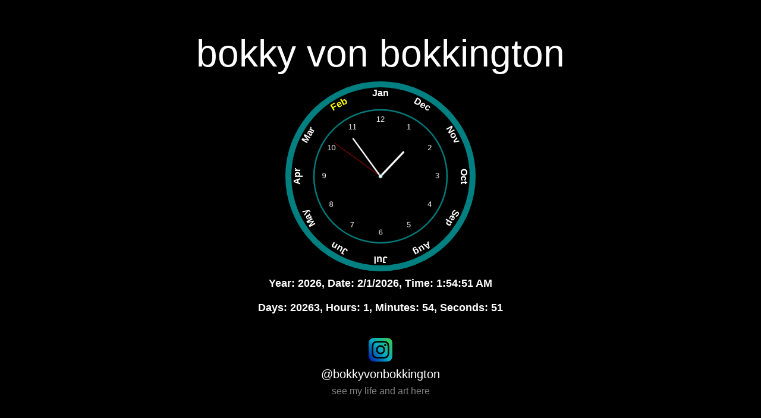

--- FILE ---
content_type: text/html
request_url: http://shadfly.com/
body_size: 2615
content:
<!DOCTYPE html>
<html lang="en">
<head>
    <meta charset="UTF-8">
    <meta name="viewport" content="width=device-width, initial-scale=1.0">
    <meta name="description" content="Bokky Von Bokkington - Autistic Seattle Artist Coming Soon.">
    <meta name="keywords" content="art, autistic, ink, pen, paper, abstract, seattle, bokky, bokkington, jacob, norris">
    <meta name="author" content="Bokky Von Bokkington - Jacob Norris Autistic Artist">
    <title>Bokky Von Bokkington - Artist</title>
    <style>
        body {
            display: flex;
            flex-direction: column;
            justify-content: center;
            align-items: center;
            min-height: 100vh;
            margin: 0;
            background-color: black;
            font-family: Arial, sans-serif;
            color: white;
            text-align: center;
        }

        .headline {
            font-size: 64px;
            font-family: 'Helvetica', 'Arial', sans-serif;
            margin-bottom: 20px;
        }

        .container {
            position: relative;
            width: 300px;
            height: 300px;
            display: flex;
            justify-content: center;
            align-items: center;
        }

        .year-circle {
            position: absolute;
            width: 100%;
            height: 100%;
            border: 10px solid teal;
            border-radius: 50%;
            display: flex;
            justify-content: center;
            align-items: center;
        }

        .months {
            position: absolute;
            width: 100%;
            height: 100%;
            display: flex;
            justify-content: center;
            align-items: center;
        }

        .month {
            position: absolute;
            transform: rotate(calc(var(--month) * -30deg)) translateY(-140px);
            transform-origin: center center;
            font-weight: bold;
            color: white;
        }

        .current-month {
            color: yellow;
        }

        .info, .days-counter {
            margin-top: 20px;
            font-size: 18px;
            font-weight: bold;
            color: white;
        }

        #clock {
            position: absolute;
            width: 80%;
            height: 80%;
            top: 10%;
            left: 10%;
        }

        .instagram-section {
            margin-top: 40px;
            display: flex;
            flex-direction: column;
            align-items: center;
        }

        .instagram-section a {
            color: white;
            text-decoration: none;
            font-size: 20px;
            margin-top: 10px;
        }

        .instagram-section a:hover {
            color: teal;
        }

        .instagram-section img {
            width: 40px;
            height: 40px;
            filter: invert(1);
        }

        .instagram-text {
            margin-top: 8px;
            font-size: 16px;
            color: gray;
        }

        @media (max-width: 600px) {
            .headline {
                font-size: 36px;
            }

            .container {
                width: 240px;
                height: 240px;
            }

            .month {
                transform: rotate(calc(var(--month) * -30deg)) translateY(-110px);
                font-size: 12px;
            }

            .info, .days-counter {
                font-size: 14px;
            }

            .instagram-section img {
                width: 32px;
                height: 32px;
            }

            .instagram-section a {
                font-size: 16px;
            }
        }
    </style>
</head>
<body>
    <div class="headline">bokky von bokkington</div>

    <div class="container">
        <div class="year-circle">
            <div class="months">
                <div class="month" id="Jan" style="--month: 0;">Jan</div>
                <div class="month" id="Feb" style="--month: 1;">Feb</div>
                <div class="month" id="Mar" style="--month: 2;">Mar</div>
                <div class="month" id="Apr" style="--month: 3;">Apr</div>
                <div class="month" id="May" style="--month: 4;">May</div>
                <div class="month" id="Jun" style="--month: 5;">Jun</div>
                <div class="month" id="Jul" style="--month: 6;">Jul</div>
                <div class="month" id="Aug" style="--month: 7;">Aug</div>
                <div class="month" id="Sep" style="--month: 8;">Sep</div>
                <div class="month" id="Oct" style="--month: 9;">Oct</div>
                <div class="month" id="Nov" style="--month: 10;">Nov</div>
                <div class="month" id="Dec" style="--month: 11;">Dec</div>
            </div>
        </div>
        <canvas id="clock" width="300" height="300"></canvas>
    </div>

    <div class="info" id="info"></div>
    <div class="days-counter" id="days-counter"></div>

    <div class="instagram-section">
        <img src="https://cdn-icons-png.flaticon.com/512/2111/2111463.png" alt="Instagram icon">
        <a href="https://www.instagram.com/bokkyvonbokkington" target="_blank">@bokkyvonbokkington</a>
        <div class="instagram-text">see my life and art here</div>
    </div>

    <script>
        function setClock() {
            const now = new Date();
            const year = now.getFullYear();
            const monthNames = ["Jan", "Feb", "Mar", "Apr", "May", "Jun", "Jul", "Aug", "Sep", "Oct", "Nov", "Dec"];
            const currentMonth = monthNames[now.getMonth()];

            monthNames.forEach(month => {
                document.getElementById(month).classList.remove('current-month');
            });

            document.getElementById(currentMonth).classList.add('current-month');

            const date = now.toLocaleDateString();
            const timeString = now.toLocaleTimeString();
            document.getElementById('info').textContent = `Year: ${year}, Date: ${date}, Time: ${timeString}`;
        }

        function drawClock() {
            const canvas = document.getElementById('clock');
            const ctx = canvas.getContext('2d');
            const centerX = canvas.width / 2;
            const centerY = canvas.height / 2;
            const radius = (canvas.width - 20) / 2;

            ctx.clearRect(0, 0, canvas.width, canvas.height);

            ctx.strokeStyle = 'teal';
            ctx.lineWidth = 3;
            ctx.beginPath();
            ctx.arc(centerX, centerY, radius, 0, 2 * Math.PI);
            ctx.stroke();

            ctx.fillStyle = 'white';
            ctx.font = '16px Arial';
            ctx.textAlign = 'center';
            ctx.textBaseline = 'middle';
            for (let i = 1; i <= 12; i++) {
                const angle = (i - 3) * (Math.PI * 2) / 12;
                const x = centerX + Math.cos(angle) * radius * 0.85;
                const y = centerY + Math.sin(angle) * radius * 0.85;
                ctx.fillText(i.toString(), x, y);
            }

            const now = new Date();
            const hour = now.getHours() % 12;
            const minute = now.getMinutes();
            const second = now.getSeconds();

            const hourAngle = (hour - 3) * (Math.PI * 2) / 12 + (minute * Math.PI / (12 * 60));
            drawHand(ctx, centerX, centerY, hourAngle, radius * 0.5, 4);

            const minuteAngle = (minute - 15) * (Math.PI * 2) / 60;
            drawHand(ctx, centerX, centerY, minuteAngle, radius * 0.7, 3);

            const secondAngle = (second - 15) * (Math.PI * 2) / 60;
            drawHand(ctx, centerX, centerY, secondAngle, radius * 0.85, 1, 'red');

            ctx.beginPath();
            ctx.arc(centerX, centerY, 4, 0, 2 * Math.PI);
            ctx.fillStyle = 'white';
            ctx.fill();
            ctx.lineWidth = 1;
            ctx.strokeStyle = 'teal';
            ctx.stroke();
        }

        function drawHand(ctx, x, y, angle, length, width = 2, color = 'white') {
            ctx.beginPath();
            ctx.moveTo(x, y);
            ctx.lineTo(x + Math.cos(angle) * length, y + Math.sin(angle) * length);
            ctx.strokeStyle = color;
            ctx.lineWidth = width;
            ctx.lineCap = 'round';
            ctx.stroke();
        }

        function updateDaysCounter() {
            const now = new Date();
            const startDate = new Date('1970-08-11T00:00:00');
            const diff = now - startDate;

            const days = Math.floor(diff / (1000 * 60 * 60 * 24));
            const hours = Math.floor((diff % (1000 * 60 * 60 * 24)) / (1000 * 60 * 60));
            const minutes = Math.floor((diff % (1000 * 60 * 60)) / (1000 * 60));
            const seconds = Math.floor((diff % (1000 * 60)) / 1000);

            document.getElementById('days-counter').textContent =
                `Days: ${days}, Hours: ${hours}, Minutes: ${minutes}, Seconds: ${seconds}`;
        }

        setInterval(() => {
            setClock();
            drawClock();
            updateDaysCounter();
        }, 1000);

        setClock();
        drawClock();
        updateDaysCounter();
    </script>
</body>
</html>
